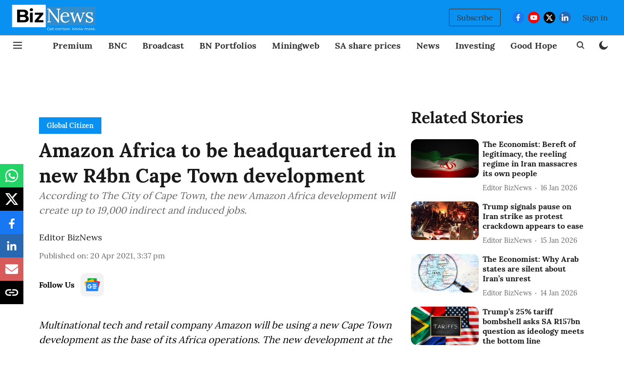

--- FILE ---
content_type: text/html; charset=utf-8
request_url: https://www.google.com/recaptcha/api2/aframe
body_size: 268
content:
<!DOCTYPE HTML><html><head><meta http-equiv="content-type" content="text/html; charset=UTF-8"></head><body><script nonce="9xqbrZOiKF2nVwqwyNNfGA">/** Anti-fraud and anti-abuse applications only. See google.com/recaptcha */ try{var clients={'sodar':'https://pagead2.googlesyndication.com/pagead/sodar?'};window.addEventListener("message",function(a){try{if(a.source===window.parent){var b=JSON.parse(a.data);var c=clients[b['id']];if(c){var d=document.createElement('img');d.src=c+b['params']+'&rc='+(localStorage.getItem("rc::a")?sessionStorage.getItem("rc::b"):"");window.document.body.appendChild(d);sessionStorage.setItem("rc::e",parseInt(sessionStorage.getItem("rc::e")||0)+1);localStorage.setItem("rc::h",'1768667914893');}}}catch(b){}});window.parent.postMessage("_grecaptcha_ready", "*");}catch(b){}</script></body></html>